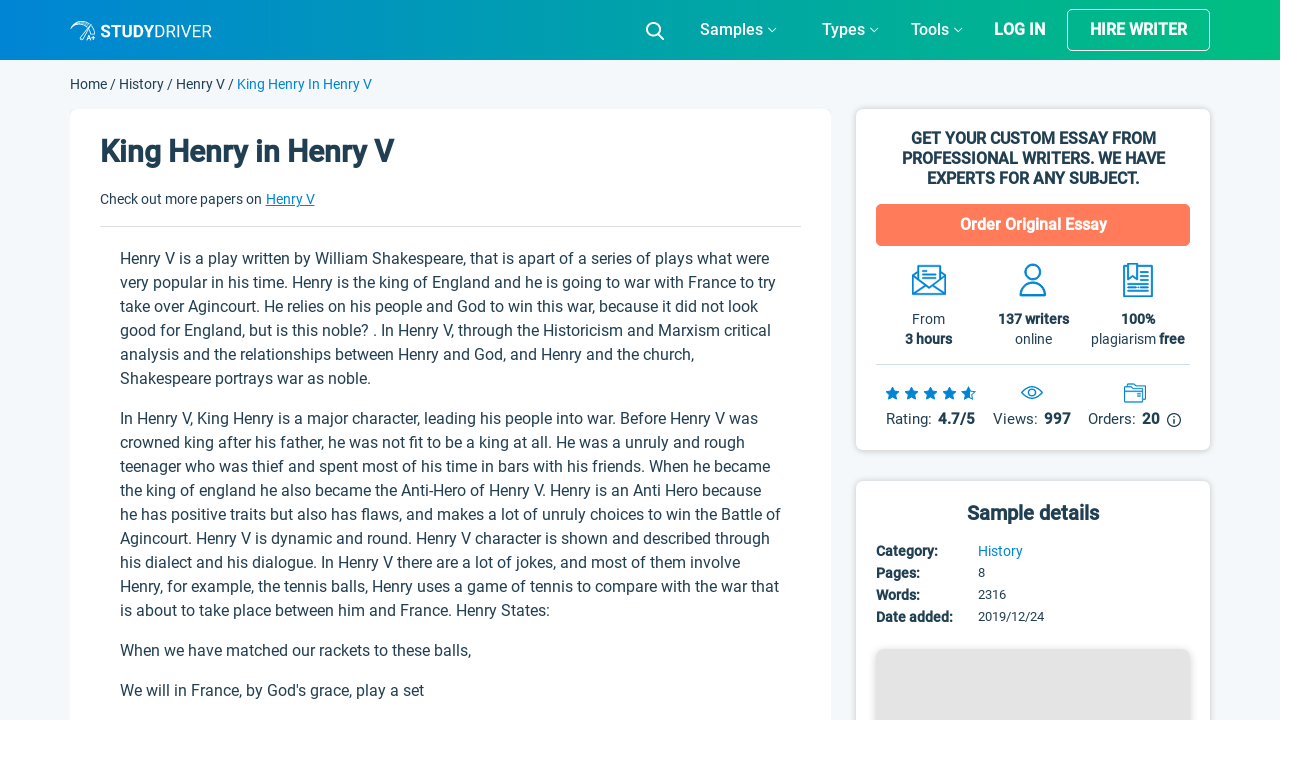

--- FILE ---
content_type: image/svg+xml
request_url: https://studydriver.com/wp-content/themes/studydriver/assets/src/img/stars.svg
body_size: 424
content:
<?xml version="1.0" encoding="UTF-8"?>
<svg width="96px" height="16px" viewBox="0 0 96 16" version="1.1" xmlns="http://www.w3.org/2000/svg" xmlns:xlink="http://www.w3.org/1999/xlink">
    <!-- Generator: sketchtool 50.2 (55047) - http://www.bohemiancoding.com/sketch -->
    <g id="Page-1" stroke="none" stroke-width="1" fill="none" fill-rule="evenodd">
        <g id="ppcasino-home" transform="translate(-218.000000, -650.000000)" fill="#fdc54a" fill-rule="nonzero">
            <g id="2" transform="translate(170.000000, 548.000000)">
                <g id="logo-rate" transform="translate(21.000000, 37.000000)">
                    <g id="rate" transform="translate(27.000000, 65.000000)">
                        <path d="M88,11.487771 L91.6161409,13.3888887 L90.9255194,9.36225668 L93.8510389,6.51058003 L89.8080704,5.92310233 L88,2.25955146 L86.1919296,5.92310233 L82.1489611,6.51058003 L85.0744806,9.36225668 L84.3838591,13.3888887 L88,11.487771 Z M88,12.6175467 L83.0557281,15.2169043 L84,9.71137658 L80,5.81234022 L85.527864,5.00909456 L88,0 L90.472136,5.00909456 L96,5.81234022 L92,9.71137658 L92.9442719,15.2169043 L88,12.6175467 Z" id="Star"></path>
                        <path d="M68,11.487771 L71.6161409,13.3888887 L70.9255194,9.36225668 L73.8510389,6.51058003 L69.8080704,5.92310233 L68,2.25955146 L66.1919296,5.92310233 L62.1489611,6.51058003 L65.0744806,9.36225668 L64.3838591,13.3888887 L68,11.487771 Z M68,12.6175467 L63.0557281,15.2169043 L64,9.71137658 L60,5.81234022 L65.527864,5.00909456 L68,0 L70.472136,5.00909456 L76,5.81234022 L72,9.71137658 L72.9442719,15.2169043 L68,12.6175467 Z" id="Star"></path>
                        <path d="M48,11.487771 L51.6161409,13.3888887 L50.9255194,9.36225668 L53.8510389,6.51058003 L49.8080704,5.92310233 L48,2.25955146 L46.1919296,5.92310233 L42.1489611,6.51058003 L45.0744806,9.36225668 L44.3838591,13.3888887 L48,11.487771 Z M48,12.6175467 L43.0557281,15.2169043 L44,9.71137658 L40,5.81234022 L45.527864,5.00909456 L48,0 L50.472136,5.00909456 L56,5.81234022 L52,9.71137658 L52.9442719,15.2169043 L48,12.6175467 Z" id="Star"></path>
                        <path d="M24.3838591,13.3888887 L28,11.487771 L31.6161409,13.3888887 L30.9255194,9.36225668 L33.8510389,6.51058003 L29.8080704,5.92310233 L28,2.25955146 L26.1919296,5.92310233 L22.1489611,6.51058003 L25.0744806,9.36225668 L24.3838591,13.3888887 Z M28,12.6175467 L23.0557281,15.2169043 L24,9.71137658 L20,5.81234022 L25.527864,5.00909456 L28,0 L30.472136,5.00909456 L36,5.81234022 L32,9.71137658 L32.9442719,15.2169043 L28,12.6175467 Z" id="Star"></path>
                        <path d="M4.38385912,13.3888887 L8,11.487771 L11.6161409,13.3888887 L10.9255194,9.36225668 L13.8510389,6.51058003 L9.80807044,5.92310233 L8,2.25955146 L6.19192956,5.92310233 L2.14896114,6.51058003 L5.07448057,9.36225668 L4.38385912,13.3888887 Z M8,12.6175467 L3.05572809,15.2169043 L4,9.71137658 L4.30766534e-14,5.81234022 L5.52786405,5.00909456 L8,0 L10.472136,5.00909456 L16,5.81234022 L12,9.71137658 L12.9442719,15.2169043 L8,12.6175467 Z" id="Star"></path>
                    </g>
                </g>
            </g>
        </g>
    </g>
</svg>